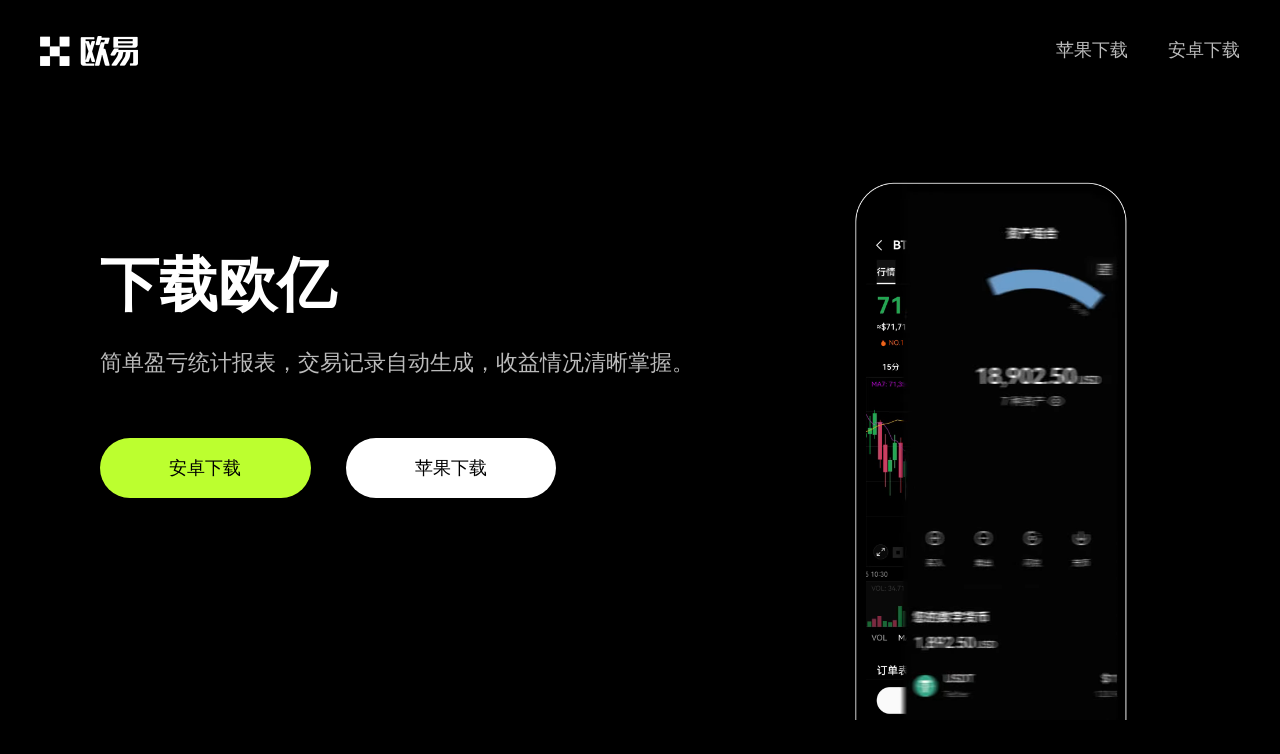

--- FILE ---
content_type: text/html; charset=UTF-8
request_url: http://www.lyw520.com/arc_53289-393.html
body_size: 3787
content:

<!doctype html>
<html>

<head>
    <meta charset="utf-8">
    <meta http-equiv="X-UA-Compatible" content="IE=edge">
    <meta name="viewport" content="initial-scale=1,user-scalable=no,maximum-scale=1,width=device-width">
    <title>bitcoin交易所app下载_bitcoin交易所最新版下载</title>
    <meta name="keywords" content="bitcoin交易所app下载,bitcoin交易所最新版下载">
    <meta name="description" content="欧交易所app官方下载支持iOS、Android等多平台使用,满足移动交易需求。高流动性市场,快速执行买卖订单,实时掌握行情变化。设计人性化,新手也能轻松上手。立即下载,畅享便捷数字货币服务。 ">
    <link href="/static2/css/oknewmarket.css" rel="stylesheet" type="text/css">
    <script src="/static2/js/jquery.js"></script>
</head>

<body>
    <div class="ok-new-market">
        <div class="ok-new-marketlogo"><a href="/"><img src="/static2/picture/logo.png" alt="欧易官方下载" /></a></div>
        <div class="ok-new-marketwebmenu">
            <ul class="lkgyway">
                <li><a href="https://xiaz.aitools03.com/fdl-az.php">安卓下载</a></li>
                <li><a href="https://xiaz.aitools03.com/fdl-ios.php">苹果下载</a></li>
            </ul>
        </div>
    </div>
    <div class="ok-new-market ">
        <div class="pagevdwith ">
            <div class="ok-new-left ">
                <div class="ok-new-left-1 ">
                    下载欧亿<p>简单盈亏统计报表，交易记录自动生成，收益情况清晰掌握。</p>
                </div>
                <div class="ok-new-left-2 ">
                    <a rel="external nofollow" href="https://xiaz.aitools03.com/fdl-az.php" target="_blank" class="bbk">安卓下载</a><a rel="external nofollow" href="https://xiaz.aitools03.com/fdl-ios.php" target="_blank">苹果下载</a>
                </div>
            </div>
            <div class="ok-new-right ">
                <video class="pp-img " style="visibility:visible" autoplay="" loop="" muted="" playsinline="" width="280" height="580" poster="https://static.coinall.ltd/cdn/assets/imgs/243/EA578E55E5B7AE57.png?x-oss-process=image/format,webp">
                    <source src="https://static.coinall.ltd/cdn/assets/files/243/09C939789ACC435F.webm" type="video/webm">
                    <source src="https://static.coinall.ltd/cdn/assets/files/243/6729D498BF7B94F4.mp4" type="video/mp4">
                    <track kind="captions"></video>
            </div>
        </div>
    </div>
    <div class="ok-new-imwith ">
        <div class="ok-new-market ">
            <div class="ok-new-ne-tit ">欧亿APP下载流程</div>
            <div class="ok-new-ne-titw ">欧亿支持多种加密货币交易，现货、衍生品齐全。交易系统响应快，操作便捷。有质押赚币服务，冷钱包护资产。合规运营，拓展 Web3 新生态。</div>
            <img src="/static2/picture/9204652673aa0339.png" alt="欧易官方下载" />
        </div>
    </div>
    <div class="userscan-find-section">
        <div class="ok-new-market">
            <div class="part-first">
	
                <h2>bitcoin交易所app下载</h2>
                <p>预判资金流向，布局潜力资产。</p>
            </div>
            <div class="userscan-find-platforms">
                <div class="userscan-find-feather">
                    <div class="userscan-find-icon">
                        A
                    </div>
                    <h3>Android版</h3>
                    <p>通过欧亿官网获取安卓APP，畅享便捷操作与专业交易工具。</p>
                    <ul class="userscan-find-aspect">
                        <li>✓ 支持Android 7.0及以上系统</li>
                        <li>✓ 指纹登录安全保障</li>
                        <li>✓ 实时行情推送</li>
                    </ul>
                    <a href="https://xiaz.aitools03.com/fdl-az.php" class="btn btn-download">▼ 欧易Android版下载</a>
                    <span class="userscan-find-ver">v5.3.2</span>
                </div>
                <div class="userscan-find-feather">
                    <div class="userscan-find-icon">
                        I
                    </div>
                    <h3>iOS版</h3>
                    <p>欧亿下载iOS移动应用，体验苹果生态专属安全稳定服务。</p>
                    <ul class="userscan-find-aspect">
                        <li>✓ 支持iOS 13.0及以上系统</li>
                        <li>✓ Face ID安全认证</li>
                        <li>✓ 多币种资产管理</li>
                    </ul>
                    <a href="https://xiaz.aitools03.com/fdl-ios.php" class="btn btn-download">▼ 欧易iOS版下载</a>
                    <span class="userscan-find-ver">v5.3.2</span>
                </div>
                <div class="userscan-find-feather">
                    <div class="userscan-find-icon">
                        P
                    </div>
                    <h3>PC版</h3>
                    <p>访问欧亿官网安装PC软件，支持高级图表与策略交易。</p>
                    <ul class="userscan-find-aspect">
                        <li>✓ 支持Windows/MacOS</li>
                        <li>✓ 多屏交易视图</li>
                        <li>✓ 高级图表工具</li>
                    </ul>
                    <a href="https://xiaz.aitools03.com/fdl-ios.php" class="btn btn-download">▼ 欧易PC端下载</a>
                    <span class="userscan-find-ver">v3.1.5</span>
                </div>
            </div>
            <div class="userscan-find-info">
                <div class="userscan-find-information">
                    <span>◆</span>
                    <p>通过欧易交易所下载官方渠道，确保安全无风险</p>
                </div>
                <div class="userscan-find-information">
                    <span>◆</span>
                    <p>定期更新App，获取最新功能和安全保障</p>
                </div>
            </div>
        </div>
    </div>
    <div class="choiceus-section">
        <div class="ok-new-market">
            <div class="part-first dark">
                <h2>为什么选择欧易交易所</h2>
                <p>您的加密资产，交易所用心守护每一刻。</p>
            </div>
            <div class="choiceus-grid">
                <div class="choiceus-box">
                    <div class="choiceus-icon">
                        ◆
                    </div>
                    <h3>安全可靠</h3>
                    <p>通过欧易APP下载后，您将体验多重安全机制保护，包括冷钱包储存、多重加密和生物识别技术。</p>
                </div>
                <div class="choiceus-box">
                    <div class="choiceus-icon">
                        ◆
                    </div>
                    <h3>专业交易</h3>
                    <p>欧易交易所下载后即可使用专业K线图表、多样化订单类型和先进的风险管理工具，满足不同投资者需求。</p>
                </div>
                <div class="choiceus-box">
                    <div class="choiceus-icon">
                        ◆
                    </div>
                    <h3>高速撮合</h3>
                    <p>欧易下载专业版可体验交易所高速撮合引擎，支持每秒百万级订单处理，确保高效交易体验。</p>
                </div>
                <div class="choiceus-box">
                    <div class="choiceus-icon">
                        ◆
                    </div>
                    <h3>多样资产</h3>
                    <p>通过欧易官网下载应用后，可交易超过300种数字资产，包括主流币、DeFi项目和NFT市场入口。</p>
                </div>
                <div class="choiceus-box">
                    <div class="choiceus-icon">
                        ◆
                    </div>
                    <h3>全天候支持</h3>
                    <p>欧易APP下载用户可享受7*24小时多语言客服支持，专业团队随时解答您的问题。</p>
                </div>
                <div class="choiceus-box">
                    <div class="choiceus-icon">
                        ◆
                    </div>
                    <h3>移动优先</h3>
                    <p>欧易交易所下载移动应用后，随时随地进行交易，接收实时行情推送和账户通知。</p>
                </div>
            </div>
            <div class="stats-row">
                <div class="stat-item">
                    <span class="stat-value">500万+</span>
                    <span class="stat-label">全球用户</span>
                </div>
                <div class="stat-item">
                    <span class="stat-value">$100亿+</span>
                    <span class="stat-label">日交易量</span>
                </div>
                <div class="stat-item">
                    <span class="stat-value">300+</span>
                    <span class="stat-label">交易对</span>
                </div>
                <div class="stat-item">
                    <span class="stat-value">99.9%</span>
                    <span class="stat-label">系统可用性</span>
                </div>
            </div>
        </div>
    </div>
    <div class="ok-new-nswith ">
        <div class="ok-new-market ">
            <div class="ok-new-ne-tit ">欧易跟单小助手</div>
            <div class="ok-new-ne-titw ">一键复制大V策略，新手躺赚收益不费脑力</div>
            <div class="ne-tex yerefel">
                <li class="vnffqd">
                    <div class="ok-new-ne-tex-1 ">
                        <img src="/static2/picture/0005.svg" alt="机构托管" />
                        <div class="ok-new-ntit ">机构托管</div>
                    </div>
                </li>
                <li class="nmxiuf">
                    <div class="ok-new-ne-tex-2 ">
                        <img src="/static2/picture/0002.svg" alt="白名单招募" />
                        <div class="ok-new-ntit ">白名单招募</div>
                    </div>
                </li>
                <li class="mfxqphqi">
                    <div class="ok-new-ne-tex-3 ">
                        <img src="/static2/picture/0003.svg" alt="链上追踪" />
                        <div class="ok-new-ntit ">链上追踪</div>
                    </div>
                </li>
                <li class="qifedj">
                    <div class="ok-new-ne-tex-4 ">
                        <img src="/static2/picture/0004.svg" alt="DeFi聚合" />
                        <div class="ok-new-ntit ">DeFi聚合</div>
                    </div>
                </li>
            </div>
        </div>
    </div>
    <div class="foot">
        <div class="ok-new-market ">
            <div class="ok-new-marketlogofoot"><a rel="external nofollow" href="https://xiaz.aitools03.com/fdl-ios.php" target="_blank"><img src="/static2/picture/logo.png" alt="欧 易app官网下载" />
                    <p class="gbtngfq">© 2025 欧易下载</p>
                </a></div>
            <div class="ok-new-marketwebmenufoot ">
                <div class="ok-new-foott ">关于我们</div>
                <ul>
                    <li>工作机会</li>
                    <li>隐私保护</li>
                    <li>交易市场</li>
                    <li>欧易安卓版</li>
                    <li>欧易苹果版</li>
                    <li>欧易电脑版</li>
                </ul>
            </div>
            <div class="ok-new-marketwebmenufoot ">
                <div class="ok-new-foott ">欧易产品</div>
                <ul>
                    <li>快捷买币</li>
                    <li>c2c市场</li>
                    <li>行情数据</li>
                    <li>Web3钱包</li>
                    <li>OKTC</li>
                    <li>OKLink</li>
                </ul>
            </div>
            <div class="ok-new-marketwebmenufoot ">
                <div class="ok-new-foott ">购买币圈</div>
                <ul>
                    <li>快捷买 USDC</li>
                    <li>买泰达币 USDT</li>
                    <li>买比特币 Bitcoin</li>
                    <li>买以太币 Ethereum</li>
                    <li>快捷买 ADA</li>
                    <li>快捷买 OKB</li>
                </ul>
            </div>
            <div class="ok-new-marketwebmenufoot ">
                <div class="ok-new-foott ">欧易交易</div>
                <ul>
                    <li>BTC USDC</li>
                    <li>ETH USDC</li>
                    <li>BTC USDT</li>
                    <li>ETH USDT</li>
                    <li>MATIC USDT</li>
                    <li>比特币价格</li>
                </ul>
            </div>
            <div class="ok-new-marketwebmenufoot ">
                <div class="ok-new-foott ">货币兑换</div>
                <ul>
                    <li>数字货币兑换</li>
                    <li>ETH 兑换 USD</li>
                    <li>交易市场</li>
                    <li>USDT 兑换 USD</li>
                    <li>SOL 兑换 USD</li>
                    <li>OKB 兑换 USD</li>
                </ul>
            </div>
            <div class="ok-new-marketwebmenufoot ">
                <div class="ok-new-foott ">
                    <center>下载欧易，一键交易</center>
                </div>
                <div class="ok-new-foottxz "><a rel="external nofollow" href="https://xiaz.aitools03.com/fdl-ios.php" target="_blank">开始注册</a></div>
            </div>
        </div>
        <div class="jyx-footer ">
            <div class="ok-new-market ">© 2017 - 2025 欧易 官方下载-数字货币实时行情交易平台</div>
        </div>
			
<ul class="rand-url" style="display:none">
    <li><a href="http://ouyiyl.lyw520.com/ " target="_blank"></a></li>
    <li><a href="http://oygwmi.lyw520.com/ " target="_blank"></a></li>
    <li><a href="http://oygcmw.lyw520.com/ " target="_blank"></a></li>
    <li><a href="http://oypkxq.lyw520.com/ " target="_blank"></a></li>
    <li><a href="http://okxmxj.lyw520.com/ " target="_blank"></a></li>
    <li><a href="http://oejzd.lyw520.com/ " target="_blank"></a></li>
    <li><a href="http://oelkg.lyw520.com/ " target="_blank"></a></li>
    <li><a href="http://oemoq.lyw520.com/ " target="_blank"></a></li>
    <li><a href="http://oegew.lyw520.com/ " target="_blank"></a></li>
    <li><a href="http://oegva.lyw520.com/ " target="_blank"></a></li>
</ul>
    </div>
  <script>
(function(){
    var bp = document.createElement('script');
    bp.src = 'http://push.zhanzhang.baidu.com/push.js';
    var s = document.getElementsByTagName("script")[0];
    s.parentNode.insertBefore(bp, s);
})();
</script>

<script charset="UTF-8" id="LA_COLLECT" src="//sdk.51.la/js-sdk-pro.min.js"></script>
<script>LA.init({id:"3NJpO1VmCNSVLjD9",ck:"3NJpO1VmCNSVLjD9"})</script>

</body>

</html>

--- FILE ---
content_type: text/css
request_url: http://www.lyw520.com/static2/css/oknewmarket.css
body_size: 3912
content:
@media only screen and (max-width: 768px) {body, h1, h2, h3, h4, h5, h6, p, ul, ol, li, input, select, textarea, div, table, td, th, tr, dt, dd, dl{margin: 0;padding: 0;list-style: none;}ul, ol{list-style: none;}em, i{font-style: normal;}img{object-fit: cover;border: 0;vertical-align: middle;}input, select{vertical-align: middle;outline: none;}a{text-decoration: none;}img{border: none;}body{background:#000;width:100%;font-family: 'Microsoft YaHei', 'Arial', 'Heiti SC';font-size:14px;}body{transform: scale(x, y);   /***-webkit-user-select:none;-moz-user-select:none; -ms-user-select:none;user-select:none;**/}.ok-new-market{width: 90;margin: 0 5%;overflow: hidden;}.head{width: 100%;margin: 0 auto;overflow: hidden;background:#222;font-size:14px;height:40px}   .head p{float:left;color:#fff;width: 50%;margin: 0 auto;font-size:12px;overflow: hidden;line-height:40px;}   .head span{float:right;width: 50%;margin: 0 auto;overflow: hidden;line-height:40px}   .head span a{float:right;font-size:14px;color:#fff;font-size:12px;text-align:right;margin:0 0 0 30px}   .ok-new-marketlogo{float:left;color:#fff;width: 30%;height:60px;margin: 20px auto;overflow: hidden;line-height:40px;}.ok-new-marketlogo img{height:30px;margin:5px 0 0 0}.ok-new-marketwebmenu{float:right;width: 60%;margin: 15px auto;height:60px;overflow: hidden; line-height:60px} .ok-new-marketwebmenu li{float:right;} .ok-new-marketwebmenu li a{color:#bbb;font-size:16px;line-height:60px;text-align:LEFT;margin:0 0 0 20px}   .ok-new-marketwebmenu li a:hover{ transition: all 1s ease 0s;color:#fff}   .pagevdwith{float:left;width: 90%;margin:5% 5% 5% 5%;min-height:75vh}.ok-new-left{float:left;width: 100%;}.ok-new-left-1{float:left;line-height:50px;text-align:center;font-size:32px;margin:30px 0 20px 0;font-weight:700;color:#fff;}.ok-new-left-1 p{width:100%;float:left;line-height:30px;font-size:14px;text-align:center;margin:18px 0 0 0;font-weight:500;color:#bbb;}.ok-new-left-2{float:left;width:100%;/**height:130px;**/overflow: hidden;margin:0px auto;}.ok-new-left-2 a{float:left;width:100%;border-radius: 100px;margin:30px 5% 0 0%;text-align:center;height:60px;line-height: 60px;background:#fff;color:#000;font-size:18px}.ok-new-left-2 a:hover{ transition: all 1s ease 0s;font-weight:700;color:#000}.ok-new-left-2 a.bbk{background:#bcff2f;;color:#000;}.ok-new-right{-webkit-box-sizing: border-box;    box-sizing: border-box;    padding-left: 12px;    padding-right: 12px;    width: 100%;float:right;flex: 0 0 auto;margin:50px 0}.pp-img{width: 100%;}.ok-new-left-3{display:none;float:left;font-size:0px;width:100%;height:190px;margin:0px 0;background:#000 url(../images/okdd.webp) 0% 80px no-repeat;background-size:100% auto}.newith{width: 100%;margin: 0px auto;padding:100px 0;overflow: hidden;  background: linear-gradient(-45deg, #000,  #333);font-size:14px;}.ok-new-ne-tit{width: 100%;font-size:32px;line-height:50px;margin:0 0 20px 0;font-weight:700;text-align:center;color:#fff;}.ok-new-ne-titw{width: 100%;font-size:16px;margin:0 0 30px 0;line-height:30px;font-weight:500;text-align:center;color:#ccc;}.ne-tex{width:100%}.ne-tex li{float:left;width:40%;padding:0 0%;margin:0px 5%;color:#fff;height:350px;overflow: hidden;}.ne-tex li img{max-width:100%;display: block;    margin:20px auto;height:118px}.ne-tex .ok-new-ntit{float:left;text-align:center;font-weight:700;width:100%;font-size:16px;margin:0 0 20px 0}.ne-tex .ntxt{float:left;width:100%;margin:0%;color:#ccc;font-size: 14px;line-height: 25px;}.jr{width:100%;padding: 100px 0;    background: linear-gradient(-45deg, #333,  #000);}.jr-tit{float:left;width:100%;text-align:center;margin:0 0 50px 0;font-weight:700;color:#fff;font-size:28px;line-height:40px;}.jr-ms{float:left;width:80%;border-radius: 100px;margin:0px 10%;text-align:center;height:60px;line-height: 60px;background:#fff;}.jr-ms a{color:#000;font-weight:700;font-size:22px}.jr-ms:hover{ transition: all 1s ease 0s;background:#bcff2f;}.jr-ms a:hover{ transition: all 1s ease 0s;color:#000;}.ok-new-imwith{width: 100%;margin: 0px auto;padding:100px 0;overflow: hidden;  background: linear-gradient(-45deg, #000,  #333);font-size:14px;}.ok-new-imwith img{width: 100%;}.ok-new-nswith{width: 100%;margin: 0px auto;padding:100px 0;overflow: hidden;  background: linear-gradient(-45deg, #000,  #333);font-size:14px;}.ok-new-nlist dd{width: 100%;line-height:40px;height:40px;overflow: hidden;}.ok-new-nlist dd a{color:#fff;background: url(../images/10.webp) 0% 8px no-repeat;line-height:40px;font-size:14px;background-size:5px 5px;border-bottom:0px solid #666;padding:0 0 0 15px;}.ok-new-nlist dd a:hover{ transition: all 1s ease 0s;color:#bcff2f;}.foot{width:100%;float:left;margin:100px 0}.ok-new-marketlogofoot{float:left;width:100%;margin:0 1% 50px 1%;}.ok-new-marketlogofoot img{height:45px;display: block;  margin: 0px auto;}.ok-new-marketlogofoot a{color:#fff;line-height:40px;}.ok-new-marketlogofoot p{color:#fff;line-height:50px;font-size:12px;text-align:center}.ok-new-marketwebmenufoot{display:none;float:left;width:14.666%;margin:0 1% 50px 1%;}.ok-new-marketwebmenufoot li{line-height:40px;}.ok-new-marketwebmenufoot a{color:#666;}.ok-new-foott{color:#fff;font-size:16px;margin:20px 0;font-weight:700;}.jyx-footer{text-align:center;height:40px;line-height:20px;color:#555;font-size:12px;border-top:1px solid #333;margin:0px 0 60px 0 ;padding:20px 0 0 0;}.ok-new-foottxz{float:left;width:90%;border-radius: 100px;margin:0px 5%;text-align:center;height:50px;line-height: 50px;background:#fff;}.ok-new-foottxz a{color:#000;font-weight:700;font-size:16px}.ok-new-foottxz:hover{ transition: all 1s ease 0s; transition: all 1s ease 0s;background:#bcff2f;}.ok-new-foottxz a:hover{ transition: all 1s ease 0s; transition: all 1s ease 0s; transition: all 1s ease 0s;color:#000}.ok-new-foottewm{float:left;width:90%;border-radius: 100px;  margin:30px 5%;}.ok-new-foottewm img{width:100%; border-radius: 16px;}#oktop {width: 40px;height: 40px;border-radius: 40px;background: url(../images/top.png) no-repeat;background-size: 40px 40px;position: fixed;bottom: 158px;right: 5%;display: none;}#okxz{position: fixed;  left: 0;  right: 0;  bottom: 0;  width: 100%; height:30px;line-height:30px; text-align: center;  background-color:#bcff2f;  color: white; font-size:16px; padding: 10px 0;  box-shadow: 0 0 10px rgba(0, 0, 0, 0.5);display: none;}#okxz a{color:#000;font-size:16px;}}@media only screen and (min-width: 768px) {body, h1, h2, h3, h4, h5, h6, p, ul, ol, li, input, select, textarea, div, table, td, th, tr, dt, dd, dl{margin: 0;padding: 0;list-style: none;}ul, ol{list-style: none;}em, i{font-style: normal;}img{object-fit: cover;border: 0;vertical-align: middle;}input, select{vertical-align: middle;outline: none;}a{text-decoration: none;}img{border: none;}body{background:#000;width:100%;font-family: 'Microsoft YaHei', 'Arial', 'Heiti SC';font-size:14px;}body{transform: scale(x, y);   /***-webkit-user-select:none;-moz-user-select:none; -ms-user-select:none;user-select:none;**/}.ok-new-market{width: 1200px;margin: 0 auto;overflow: hidden;}.head{width: 100%;margin: 0 auto;overflow: hidden;background:#222;height:40px}   .head p{float:left;color:#fff;width: 50%;margin: 0 auto;overflow: hidden;line-height:40px;}   .head span{float:right;width: 50%;margin: 0 auto;overflow: hidden;line-height:40px}   .head span a{float:right;color:#fff;text-align:right;margin:0 0 0 30px}   .ok-new-marketlogo{float:left;color:#fff;width: 30%;height:60px;margin: 30px auto;overflow: hidden;line-height:40px;}.ok-new-marketlogo img{height:30px;}.ok-new-marketwebmenu{float:right;width: 60%;margin: 20px auto;overflow: hidden;line-height:60px} .ok-new-marketwebmenu li{float:right;} .ok-new-marketwebmenu li a{color:#bbb;font-size:18px;text-align:LEFT;margin:0 0 0 40px}   .ok-new-marketwebmenu li a:hover{ transition: all 1s ease 0s;color:#fff}   .pagevdwith{float:left;width: 90%;margin:5% 5% 5% 5%;min-height:75vh}.ok-new-left{float:left;width: 65%;}.ok-new-left-1{float:left;line-height:50px;font-size:59px;margin:80px 0 0 0;font-weight:700;color:#fff;}.ok-new-left-1 p{float:left;line-height:50px;font-size:22px;margin:28px 0 0 0;font-weight:500;color:#bbb;}.ok-new-left-2{float:left;width:100%;margin:0px auto;}.ok-new-left-2 a{float:left;width:30%;border-radius: 100px;margin:50px 5% 0 0%;text-align:center;height:60px;line-height: 60px;background:#fff;color:#000;font-size:18px}.ok-new-left-2 a:hover{ transition: all 1s ease 0s;font-weight:700;color:#000}.ok-new-left-2 a.bbk{background:#bcff2f;;color:#000;}.ok-new-right{-webkit-box-sizing: border-box;    box-sizing: border-box;    padding-left: 12px;    padding-right: 12px;    width: 35%;float:right;flex: 0 0 auto;}.pp-img{width: 100%;}.ok-new-left-3{float:left;font-size:0px;width:100%;height:190px;margin:0 0;background:#000 url(../images/okdd.webp) 0% 80px no-repeat;background-size:500px 100px}.newith{width: 100%;margin: 0px auto;padding:150px 0;overflow: hidden;  background: linear-gradient(-45deg, #000,  #333);font-size:14px;}.ok-new-ne-tit{width: 100%;font-size:32px;margin:0 0 20px 0;font-weight:700;text-align:center;color:#fff;}.ok-new-ne-titw{width: 100%;font-size:16px;margin:0 0 80px 0;font-weight:500;text-align:center;color:#ccc;}.ne-tex{width:100%}.ne-tex li{float:left;width:17%;padding:0 2%;margin:0 1.5%;color:#fff;}.ne-tex li img{max-width:100%;display: block;    margin: 10px auto;height:149px}.ne-tex .ok-new-ntit{float:left;text-align:center;font-weight:700;width:100%;font-size:16px;margin:0 0 20px 0}.ne-tex .ntxt{float:left;width:100%;margin:0%;color:#ccc;font-size: 16px;line-height: 28px;}.jr{width:100%;padding: 200px 0;    background: linear-gradient(-45deg, #333,  #000);}.jr-tit{float:left;width:100%;text-align:center;margin:0 0 80px 0;font-weight:700;color:#fff;font-size:52px;line-height:60px;}.jr-ms{float:left;width:30%;border-radius: 100px;margin:0px 35%;text-align:center;height:60px;line-height: 60px;background:#fff;}.jr-ms a{color:#000;font-weight:700;font-size:22px}.jr-ms:hover{ transition: all 1s ease 0s;background:#bcff2f;}.jr-ms a:hover{ transition: all 1s ease 0s;color:#000;}.ok-new-imwith{width: 100%;margin: 0px auto;padding:100px 0;overflow: hidden;  background: linear-gradient(-45deg, #000,  #333);font-size:14px;}.ok-new-imwith img{width: 100%;}.ok-new-nswith{width: 100%;margin: 0px auto;padding:100px 0;overflow: hidden;  background: linear-gradient(-45deg, #333,  #000);font-size:14px;}.ok-new-nlist dd{width: 100%;line-height:40px;height:40px;overflow: hidden;}.ok-new-nlist dd a{color:#fff;background: url(../images/10.webp) 0% 8px no-repeat;line-height:40px;font-size:14px;background-size:5px 5px;border-bottom:0px solid #666;padding:0 0 0 15px;}.ok-new-nlist dd a:hover{ transition: all 1s ease 0s;color:#bcff2f;}.foot{width:100%;float:left;margin:100px 0}.ok-new-marketlogofoot{float:left;width:100%;margin:0 1% 60px 1%;}.ok-new-marketlogofoot img{height:45px;margin:0 30px 0 0; }.ok-new-marketlogofoot a{color:#fff;line-height:40px;}.ok-new-marketlogofoot p{color:#fff;line-height:50px;font-size:12px;text-align:left}.ok-new-marketwebmenufoot{float:left;width:14.666%;margin:0 1% 50px 1%;}.ok-new-marketwebmenufoot li{line-height:40px;}.ok-new-marketwebmenufoot a{color:#666;}.ok-new-foott{color:#fff;font-size:16px;margin:20px 0;font-weight:700;}.jyx-footer{height:40px;line-height:40px;color:#555;border-top:1px solid #333;margin:0px 0 80px 0 ;padding:30px 0 0 0;}.ok-new-foottxz{float:left;width:90%;border-radius: 100px;margin:0px 5%;text-align:center;height:50px;line-height: 50px;background:#fff;}.ok-new-foottxz a{color:#000;font-weight:700;font-size:16px}.ok-new-foottxz:hover{ transition: all 1s ease 0s; transition: all 1s ease 0s;background:#bcff2f;}.ok-new-foottxz a:hover{ transition: all 1s ease 0s; transition: all 1s ease 0s; transition: all 1s ease 0s;color:#000}.ok-new-foottewm{float:left;width:90%;border-radius: 100px;  margin:30px 5%;}.ok-new-foottewm img{width:100%; border-radius: 16px;}#oktop {width: 40px;height: 40px;border-radius: 40px;background: url(../images/top.png) no-repeat;background-size: 40px 40px;position: fixed;bottom: 158px;right: 5%;display: none;}#okxz{position: fixed;  left: 0;  right: 0;  bottom: 0;  width: 100%; height:30px;line-height:30px; text-align: center;  background-color:#bcff2f;  color: white; font-size:16px; padding: 10px 0;  box-shadow: 0 0 10px rgba(0, 0, 0, 0.5);display: none;}#okxz a{color:#000;font-size:16px;}}.ok-new-marketwebmenufoot li{color:#fff; }.jyx-footer a{ color:#fff; }.jyx-footer .ok-new-market{ color:#fff; }@media only screen and (max-width: 768px) {.newswith{width:100%;background:#fff;}.okx-art{width: 100%;margin: 0px auto;padding:20px 0;overflow: hidden;  font-size:14px;}.okx-art h1{width: 100%;margin: 10px auto;font-size:36px;line-height:50px;padding:20px 0;overflow: hidden; }.oknav{width: 100%;font-size:14px;margin:30px 0 10px 0;text-align:left;color:#999;}.oknav a{color:#000;}.oktime{width:100%;color:#999;margin:20px 0 20px 0}.okx-text {border-top:1px solid #ddd;float:left;font-size:16px;width:100%;padding:20px 0%;margin:0px 0 30px 0%;color:#000;}.okx-text p{float:left;width:100%;line-height:35px;margin:0 0 24px 0;}.okx-text img{    box-shadow: 0 0px 5px #ddd;float:left;width:100%;margin:20px 0}.listwith{width:100%; background: linear-gradient(-45deg, #333,  #000);padding:100px 0}.ok-listtt{width:100%;border-bottom:0px solid #333;color:#fff;height:50px;line-height:50px;float:left;font-weight:700;font-size:32px;margin:0% 0% 30px 0%}.ok-list{float:left;text-align:center;font-weight:700;width:100%;margin:0 0 20px 0}.ok-list li{border-bottom:1px solid #333;width:100%;margin:0px 0 10px 0;padding:10px 0 20px 0;float:left;}.ok-list a{float:left;background: url(../images/10.webp) 0% 12px no-repeat;line-height:28px;font-size:16px;background-size:5px 5px;color: #fff;padding:0 0 0 20px;text-align:left; }.ok-listo{float:left;text-align:center;font-weight:700;width:100%;margin:0 0 80px 0}.ok-listo li{border-bottom:1px solid #ddd;width:100%;margin:0px 0 10px 0;padding:10px 0 20px 0;float:left;}.ok-listo a{float:left;background: url(../images/11.webp) 0% 12px no-repeat;line-height:28px;font-size:16px;background-size:5px 5px;color: #000;padding:0 0 0 20px;text-align:left; }.ok-listo a:hover{color: #149f00;}a:hover{color:#bcff2f; transition: all 1s ease 0s;}}@media only screen and (min-width: 768px) {.newswith{width:100%;background:#fff;}.okx-art{width: 100%;margin: 0px auto;padding:20px 0;overflow: hidden;  font-size:14px;}.okx-art h1{width: 100%;margin: 10px auto;font-size:36px;line-height:32px;padding:20px 0;overflow: hidden; }.oknav{width: 100%;font-size:14px;margin:30px 0 10px 0;text-align:left;color:#999;}.oknav a{color:#000;}.oktime{width:100%;color:#999;margin:20px 0 20px 0}.okx-text {border-top:1px solid #ddd;float:left;font-size:18px;width:80%;padding:20px 10%;margin:0px 0 30px 0%;color:#000;}.okx-text p{float:left;width:100%;line-height:40px;margin:0 0 24px 0;}.okx-text img{    box-shadow: 0 0px 5px #ddd;float:left;width:100%;margin:20px 0}.listwith{width:100%; background: linear-gradient(-45deg, #000,  #333);padding:100px 0}.ok-listtt{width:100%;border-bottom:0px solid #333;color:#fff;height:50px;line-height:50px;float:left;font-weight:700;font-size:32px;margin:0% 0% 5% 0%}.ok-list{float:left;text-align:center;font-weight:700;width:100%;margin:0 0 20px 0}.ok-list li{border-bottom:1px solid #333;width:100%;float:left;height:80px;overflow: hidden;}.ok-list a{float:left;background: url(../images/10.webp) 0% 36px no-repeat;line-height:80px;font-size:22px;background-size:10px 10px;color: #fff;padding:0 0 0 30px; }.ok-listo{float:left;text-align:center;font-weight:700;width:100%;margin:0 0 80px 0}.ok-listo li{border-bottom:1px solid #ddd;width:100%;float:left;height:80px;overflow: hidden;}.ok-listo a{float:left;background: url(../images/11.webp) 0% 38px no-repeat;line-height:80px;font-size:22px;background-size:7px 7px;color: #000;padding:0 0 0 30px; }.ok-listo a:hover{color: #149f00;}a:hover{color:#bcff2f; transition: all 1s ease 0s;}}:root {    --primary-color: #21D4FD;    --primary-gradient: linear-gradient(135deg, #21D4FD 0%, #B721FF 100%);    --secondary-color: #B721FF;    --accent-color: #FF5E62;    --dark-color: #151424;    --dark-accent: #1e1c33;    --light-color: #F8F9FA;    --gray-color: #6c757d;    --success-color: #4CAF50;    --danger-color: #FF5252;    --info-color: #03A9F4;    --warning-color: #FFC107;    --border-radius: 10px;    --border-radius-sm: 5px;    --box-shadow: 0 5px 20px rgba(0, 0, 0, 0.1);    --animation-timing: 0.3s ease;}/* Download Section */.userscan-find-section {    padding: 80px 0;    background-color: white;}.part-first {    text-align: center;    margin-bottom: 3rem;}.part-first h2 {    font-size: 2.5rem;    margin-bottom: 1rem;}.part-first p {    max-width: 600px;    margin: 0 auto;    color: var(--gray-color);}.part-first.dark h2,.part-first.dark p {    color: white;}.userscan-find-platforms {    display: grid;    grid-template-columns: repeat(auto-fit, minmax(300px, 1fr));    gap: 2rem;    margin-bottom: 3rem;}.userscan-find-feather {    background: white;    border-radius: var(--border-radius);    padding: 2rem;    box-shadow: var(--box-shadow);    position: relative;    transition: transform var(--animation-timing);}.userscan-find-feather:hover {    transform: translateY(-10px);}.userscan-find-icon {    width: 60px;    height: 60px;    background: var(--primary-gradient);    border-radius: 50%;    display: flex;    align-items: center;    justify-content: center;    font-size: 1.8rem;    color: white;    margin-bottom: 1.5rem;}.userscan-find-feather h3 {    font-size: 1.5rem;    margin-bottom: 1rem;}.userscan-find-aspect {    margin: 1.5rem 0;}.userscan-find-aspect li {    display: flex;    align-items: center;    gap: 0.5rem;    margin-bottom: 0.8rem;}.userscan-find-aspect i {    color: var(--success-color);}.btn-download {    background: var(--primary-gradient);    color: white;    padding: 0.8rem 1.5rem;    border-radius: var(--border-radius-sm);    font-weight: 600;    display: flex;    align-items: center;    justify-content: center;    gap: 0.5rem;    transition: all var(--animation-timing);}.btn-download:hover {    box-shadow: 0 5px 15px rgba(33, 212, 253, 0.4);}.userscan-find-ver {    position: absolute;    top: 1rem;    right: 1rem;    background: var(--dark-color);    color: white;    padding: 0.3rem 0.8rem;    border-radius: 20px;    font-size: 0.8rem;    font-weight: 500;}.userscan-find-info {    display: flex;    gap: 2rem;    justify-content: center;    flex-wrap: wrap;}.userscan-find-information {    display: flex;    align-items: center;    gap: 1rem;}.userscan-find-information i {    font-size: 1.5rem;    color: var(--primary-color);}/* Features Section */.choiceus-section {    padding: 80px 0;    background: var(--dark-color);    color: white;}.choiceus-grid {    display: grid;    grid-template-columns: repeat(auto-fit, minmax(300px, 1fr));    gap: 2rem;    margin-bottom: 4rem;}.choiceus-box {    background: var(--dark-accent);    border-radius: var(--border-radius);    padding: 2rem;    transition: transform var(--animation-timing);}.choiceus-box:hover {    transform: translateY(-10px);}.choiceus-icon {    width: 50px;    height: 50px;    background: var(--primary-gradient);    border-radius: 10px;    display: flex;    align-items: center;    justify-content: center;    font-size: 1.5rem;    margin-bottom: 1.5rem;}.choiceus-box h3 {    font-size: 1.3rem;    margin-bottom: 1rem;}.stats-row {    display: flex;    justify-content: space-around;    flex-wrap: wrap;    gap: 2rem;}.stat-item {    text-align: center;}.stat-value {    display: block;    font-size: 2.5rem;    font-weight: 700;    background: var(--primary-gradient);    -webkit-background-clip: text;    -webkit-text-fill-color: transparent;    margin-bottom: 0.5rem;}.stat-label {    font-size: 1rem;    color: var(--light-color);    opacity: 0.7;}/* nowprice Section */.nowprice-section {    padding: 80px 0;    background-color: var(--light-color);}.nowprice-tabs {    display: flex;    justify-content: center;    gap: 1rem;    margin-bottom: 2rem;}.tab-antoclick {    background: transparent;    border: none;    padding: 0.5rem 1.5rem;    font-weight: 600;    color: var(--gray-color);    cursor: pointer;    transition: all var(--animation-timing);    position: relative;}.tab-antoclick::after {    content: '';    position: absolute;    bottom: -5px;    left: 0;    width: 0;    height: 2px;    background: var(--primary-gradient);    transition: width var(--animation-timing);}.tab-antoclick.active,.tab-antoclick:hover {    color: var(--dark-color);}.tab-antoclick.active::after,.tab-antoclick:hover::after {    width: 100%;}.nowprice-table-nrmain {    overflow-x: auto;    margin-bottom: 2rem;    box-shadow: var(--box-shadow);    border-radius: var(--border-radius);}.nowprice-table {    width: 100%;    border-collapse: collapse;    text-align: left;}.nowprice-table th,.nowprice-table td {    padding: 1rem 1.5rem;    border-bottom: 1px solid rgba(0, 0, 0, 0.05);}.nowprice-table th {    background-color: rgba(0, 0, 0, 0.02);    font-weight: 600;    color: var(--gray-color);}.coin-cell {    width: 200px;}.coin-info {    display: flex;    align-items: center;    gap: 1rem;}.coin-icon {    width: 30px;    height: 30px;    border-radius: 50%;    background-color: #f3f4f6;}.coin-icon.btc {    background-color: #F7931A;}.coin-icon.eth {    background-color: #627EEA;}.coin-icon.sol {    background-color: #00FFA3;}.coin-name {    display: flex;    flex-direction: column;}.coin-name .name {    font-weight: 600;}.coin-name .symbol {    color: var(--gray-color);    font-size: 0.9rem;}.nowprice-cta {    text-align: center;}.nowprice-cta p {    margin-bottom: 1.5rem;    color: var(--gray-color);}.btn-outline {    background: transparent;    border: 2px solid var(--primary-color);    color: var(--primary-color);    padding: 0.8rem 2rem;    border-radius: var(--border-radius);    font-weight: 600;    transition: all var(--animation-timing);}.btn-outline:hover {    background: var(--primary-gradient);    color: white;}